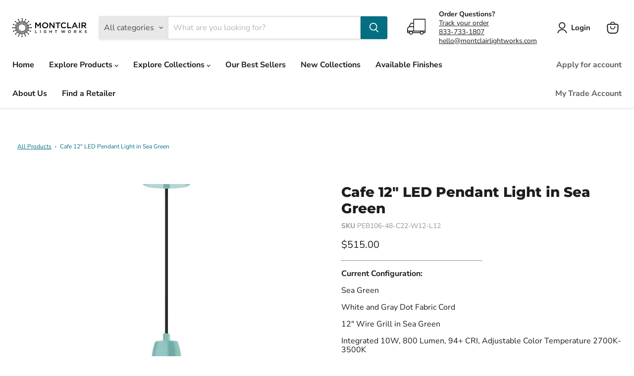

--- FILE ---
content_type: text/html; charset=utf-8
request_url: https://montclairlightworks.com/collections/all/products/montclair-light-works-cafe-12-led-pendant-light-in-sea-green-peb106-l12-48-c22-w12?view=recently-viewed
body_size: 1733
content:






















  












<li
  class="productgrid--item  imagestyle--natural      productitem--emphasis  product-recently-viewed-card    show-actions--mobile"
  data-product-item
  data-product-quickshop-url="/products/montclair-light-works-cafe-12-led-pendant-light-in-sea-green-peb106-l12-48-c22-w12"
  
    data-recently-viewed-card
  
>
  <div class="productitem" data-product-item-content>
    
    
    
    

    

    
      

      
    

    <div class="productitem__container">
      <div class="product-recently-viewed-card-time" data-product-handle="montclair-light-works-cafe-12-led-pendant-light-in-sea-green-peb106-l12-48-c22-w12">
      <button
        class="product-recently-viewed-card-remove"
        aria-label="close"
        data-remove-recently-viewed
      >
        


                                                                      <svg class="icon-remove "    aria-hidden="true"    focusable="false"    role="presentation"    xmlns="http://www.w3.org/2000/svg" width="10" height="10" viewBox="0 0 10 10" xmlns="http://www.w3.org/2000/svg">      <path fill="currentColor" d="M6.08785659,5 L9.77469752,1.31315906 L8.68684094,0.225302476 L5,3.91214341 L1.31315906,0.225302476 L0.225302476,1.31315906 L3.91214341,5 L0.225302476,8.68684094 L1.31315906,9.77469752 L5,6.08785659 L8.68684094,9.77469752 L9.77469752,8.68684094 L6.08785659,5 Z"></path>    </svg>                                              

      </button>
    </div>

      <div class="productitem__image-container">
        <a
          class="productitem--image-link"
          href="/products/montclair-light-works-cafe-12-led-pendant-light-in-sea-green-peb106-l12-48-c22-w12"
          aria-label="/products/montclair-light-works-cafe-12-led-pendant-light-in-sea-green-peb106-l12-48-c22-w12"
          tabindex="-1"
          data-product-page-link
        >
          <figure
            class="productitem--image"
            data-product-item-image
            
              style="--product-grid-item-image-aspect-ratio: 1.0;"
            
          >
            
              
              

  
    <noscript data-rimg-noscript>
      <img
        
          src="//montclairlightworks.com/cdn/shop/files/PEB106_48_530a0faa-6947-44b1-aae4-60a8c97be41c_512x512.jpg?v=1692938573"
        

        alt=""
        data-rimg="noscript"
        srcset="//montclairlightworks.com/cdn/shop/files/PEB106_48_530a0faa-6947-44b1-aae4-60a8c97be41c_512x512.jpg?v=1692938573 1x, //montclairlightworks.com/cdn/shop/files/PEB106_48_530a0faa-6947-44b1-aae4-60a8c97be41c_1024x1024.jpg?v=1692938573 2x, //montclairlightworks.com/cdn/shop/files/PEB106_48_530a0faa-6947-44b1-aae4-60a8c97be41c_1075x1075.jpg?v=1692938573 2.1x"
        class="productitem--image-primary"
        
        
      >
    </noscript>
  

  <img
    
      src="//montclairlightworks.com/cdn/shop/files/PEB106_48_530a0faa-6947-44b1-aae4-60a8c97be41c_512x512.jpg?v=1692938573"
    
    alt=""

    
      data-rimg="lazy"
      data-rimg-scale="1"
      data-rimg-template="//montclairlightworks.com/cdn/shop/files/PEB106_48_530a0faa-6947-44b1-aae4-60a8c97be41c_{size}.jpg?v=1692938573"
      data-rimg-max="1080x1080"
      data-rimg-crop="false"
      
      srcset="data:image/svg+xml;utf8,<svg%20xmlns='http://www.w3.org/2000/svg'%20width='512'%20height='512'></svg>"
    

    class="productitem--image-primary"
    
    
  >



  <div data-rimg-canvas></div>


            

            



























          </figure>
        </a>
      </div><div class="productitem--info">
        
          
        

        
          <span class="col_clct" clct='[{"collection_id":"516967661878","product_id":"8295220478262","product_handle":"montclair-light-works-cafe-12-led-pendant-light-in-sea-green-peb106-l12-48-c22-w12"},{"collection_id":"519625310518","product_id":"8295220478262","product_handle":"montclair-light-works-cafe-12-led-pendant-light-in-sea-green-peb106-l12-48-c22-w12"},{"collection_id":"460511117622","product_id":"8295220478262","product_handle":"montclair-light-works-cafe-12-led-pendant-light-in-sea-green-peb106-l12-48-c22-w12"},{"collection_id":"516914053430","product_id":"8295220478262","product_handle":"montclair-light-works-cafe-12-led-pendant-light-in-sea-green-peb106-l12-48-c22-w12"},{"collection_id":"519626031414","product_id":"8295220478262","product_handle":"montclair-light-works-cafe-12-led-pendant-light-in-sea-green-peb106-l12-48-c22-w12"},{"collection_id":"519625703734","product_id":"8295220478262","product_handle":"montclair-light-works-cafe-12-led-pendant-light-in-sea-green-peb106-l12-48-c22-w12"}]'></span>

        
        






























<div class="price productitem__price ">
  
    <div
      class="price__compare-at visible"
      data-price-compare-container
    >

      
        <span class="money price__original" data-price-original></span>
      
    </div>


    
      
      <div class="price__compare-at--hidden" data-compare-price-range-hidden>
        
          <span class="visually-hidden">Original price</span>
          <span class="money price__compare-at--min" data-price-compare-min>
            $515.00
          </span>
          -
          <span class="visually-hidden">Original price</span>
          <span class="money price__compare-at--max" data-price-compare-max>
            $515.00
          </span>
        
      </div>
      <div class="price__compare-at--hidden" data-compare-price-hidden>
        <span class="visually-hidden">Original price</span>
        <span class="money price__compare-at--single" data-price-compare>
          
        </span>
      </div>
    
  

  <div class="price__current price__current--emphasize " data-price-container>

    

    
      
      
      <span class="money" data-price>
        $515.00
      </span>
    
    
  </div>

  
    
    <div class="price__current--hidden" data-current-price-range-hidden>
      
        <span class="money price__current--min" data-price-min>$515.00</span>
        -
        <span class="money price__current--max" data-price-max>$515.00</span>
      
    </div>
    <div class="price__current--hidden" data-current-price-hidden>
      <span class="visually-hidden">Current price</span>
      <span class="money" data-price>
        $515.00
      </span>
    </div>
  

  
    
    
    
    

    <div
      class="
        productitem__unit-price
        hidden
      "
      data-unit-price
    >
      <span class="productitem__total-quantity" data-total-quantity></span> | <span class="productitem__unit-price--amount money" data-unit-price-amount></span> / <span class="productitem__unit-price--measure" data-unit-price-measure></span>
    </div>
  

  
</div>


        

        <h2 class="productitem--title">
          <a href="/products/montclair-light-works-cafe-12-led-pendant-light-in-sea-green-peb106-l12-48-c22-w12" data-product-page-link>
            Cafe 12" LED Pendant Light in Sea Green
          </a>
        </h2>

        
          
        

        

        
          

          
            
          
        

        
          <div class="productitem--description">
            <p>Cord hung pendants are a fun and useful addition to your décor, they will add color, and design flair to any application.  Choose from 10 finishes ...</p>

            
              <a
                href="/products/montclair-light-works-cafe-12-led-pendant-light-in-sea-green-peb106-l12-48-c22-w12"
                class="productitem--link"
                data-product-page-link
              >
                View full details
              </a>
            
          </div>
        
      </div>

      
    </div>
  </div>

  
    <script type="application/json" data-quick-buy-settings>
      {
        "cart_redirection": true,
        "money_format": "${{amount}}"
      }
    </script>
  
</li>


--- FILE ---
content_type: application/javascript; charset=utf-8
request_url: https://searchanise-ef84.kxcdn.com/preload_data.4Z5h4C5N6Q.js
body_size: 5924
content:
window.Searchanise.preloadedSuggestions=['pendant light','wall sconce','flush mount','ceiling light','j series','axis arcade','gooseneck wall','outdoor wall mounted','plug in','gooseneck light','flush mount ceiling light','bathroom lighting','axis pinnacle','warehouse pendant light','deep bowl','table lamp','nest pendant','moss green','glass pendant light','vaportite wall light','outdoor lighting','julia ceiling','fern green','axis pendant','sea green','bathroom wall','glass globe','3 light stem hung pendant','light blue','wall light','outdoor light','sea green sconce','warehouse gooseneck','xl choices','axis plateau','pendant light on cord','straight arm','schoolhouse pendant','axis flare','j-series jill','mauve pendant','12 inch pendant','jerome sconce','picture light','linear chandelier','flush mount ceiling','j series julia 3','julia 3-light','nest wall sconce','coastal blue pendant','school house','dome pendant','sign light','prima 12 pendants','all pendant lights','axis flush mount','radial 12 inch straight arm','sconce barn red','kitchen lights','color samples','axis beam','j series julia','arcade 2 light linear','jordan pendant','jill pendant','barn red','gooseneck warehouse 12 black','green forest','nest sconce','j series jasmine','pendant light on','nest table lamp','frosted glass','j series sconce','julia series','8 outdoor wall sconce','glass globe pinnacle','outdoor sconces','schoolhouse flush mount','bathroom light','bright yellow','5-light chandelier','8 wall sconce','swing arm','stack chase','axis arcade 12 led pendant','ceiling pendant light','wall mount','lights for post','wall sconces','jill flush mount','art light','outdoor pendant','green 3 light','atomic outdoor','exterior lights','deep bowl pendant','warehouse straight arm','3 light pendant','stack ray','gooseneck lights','16 led stem mount pendant','black wall','wall mount navy','pinnacle 2 light','outdoor wall light','arcade 18 pendant','radial yellow','radial gooseneck','outdoor lights','axis arcade flush mount','julia pendant','axis pinnacle 8 wall sconce','atomic gnv148','black light','8 cafe light arm','wall mount light','mauve wall 8 inch','2-light linear','june bug','picture frame light','pendant lights colors','pendant lights','cafe wall mount','uno sconce','pinnacle 3 light','3 light linear chandelier','j-series jordan','jasmine wall sconce','ray pendant','brushed brass','warehouse pendant','shallow dome','14 inch warehouse','stack glow','mount ceiling light','green 8 outdoor wall sconce 8','liberty pendant light','green wall lights','flush mount ceiling outdoor','xl shallow dome pendant','straight arm cafe light barn red','5 1/2 flush mount ceiling light in navy','adjustable wall sconce','forest green ceiling','flush mount green','yellow stem hung','linear pendant','integrated led','outdoor sconce','beam flush mount','bathroom sconce','green chase','navy sconce','barn light','homestead wall','j-series jill 6','j-series julia','cafe gooseneck','cafe wall','j series wall','pendant julia','sea green wall light','forest green gooseneck','rosie 10 led pendant in clay','post light','nest glob pendant','gooseneck cafe','wall lights','warehouse 8 wall','white arm','barn gooseneck black','pendant light green','2 light linear','black sconce','gold matte','jynx pendant','deep bowl 8','10 inch nest sconce','3-light linear','nest wall sconce in','nest wall','nest flush','julia 2-light','white pendant','jasmine 5-light chandelier','stack zing','deep dome','pinnacle lights','3 light vermillion','stem hung pendant','plateau 16 inch','bathroom lights','fabric cord','arcade flush metals','j-series julia 3-light linear chandelier','j series julia pendant stem','gooseneck outdoor','pendant light pebx451-22','finish samples','goose neck','green chandelier','warehouse wall','radial wall','light linear','jill 6 in','medium base a19 led filament bulb','axis wall sconce','cord hung pendant','uno wall','axis beam 12','deep bowl 16','bowl pendant','pendant light julia','bed sconce','warehouse curved arm wall light','deep bowl 10 light','xl choices 30 dome pendant','4 flush mount','matte straight arm wall light','dining light','pinnacle sconce','liberty gooseneck 14 wall','flush mount led','post top','ceiling lights','axis plateau pendant','stack zing 24 pendant','coastal lights','barn lighting','julia 8.5 flush mount','vaportite navy','cord colors','jerome pendant','2 light straight arm outdoor wall','cord sample','bulb wall sconce','sample set','flare chandelier','wall lighting for bathroom','warehouse 14 gooseneck','terracotta flush','series jill','one light sconce','ceiling light red','homestead pendant','slate gray','axis wall','gnp052 light','uno pendant','axis pinnacle 3-light stem hung pendant','warehouse light','j series jordan','julia flush','axis arcade 18 led pendant light','xl dome','j-series jerome','stack pendant','nest ceiling','vaportite 2-light','j-series jasmine','post lighting','nest 16 pendant','barn light mounted','cord hung','nest 3-light linear pendant','sconce forest green','flair pendant','garage gooseneck 24','mauve wall sconce 10','outdoor post light','kitchen flush mount','led gooseneck','outdoor garage lights','plateau 24 stem hung pendant light with glass globe in slate gray','gooseneck cafe 14','arcade 2 light','front door','blue barn lights','16 inch pendant fern','stack zing 24 pendant with globe','flush mount julia','wall sconce colors','arcade pendant','deep bowl 3 light','flush mount terracotta','barn lights','bronze wall','terracotta wall sconce','lamp shades','black chandelier','samples include','cafe curved arm outdoor wall light','pendant light fern green','axis vessel','axis pinnacle 3 light','jynx 3-light','arcade stem','bedroom sconce','atomic 20 inch','green flush','terra cotta','xl choices shallow dome pendant','axis arcade pendant','8 uno wall sconce','cafe straight arm','julia linear','stack cone','wall swing arm','axis arcade 18 led pendant','12 axis pinnacle','atomic gooseneck wall light in','flush mount 2 light','8 axis pinnacle','flush mount 14 inch','pendant light cafe','12 wall sconce','axis arcade 12 flush mount','axis pinnacle pendant','6 opal glass globe','j-series julia 2-light','nest 10 pendant','picture lights','arcade flush mount','warehouse 16 gooseneck','axis pendant light','jordan wall','light linear chandelier','black pendant light','light chandelier','ceiling mount','warehouse gooseneck wall light','deep bowl 16 flush','wall sconce yellow','arcade 3-light linear','ray 12 pendant','warehouse 16 arm','bathroom lights light','plug in wall light','glow 16 flush mount in cream','deep bowl forest green','forest green wall light straight','forest green cafe wall light','outdoor blue lights','warehouse shade flush mount','curved arm wall light','stack chase pendant','warehouse barn light','mauve wall glass globe','mauve wall','cafe 12 curved arm wall','nest 10 led pendant light','jasmine wall','outdoor wall warehouse 8','bathroom wall sconce','mini pendant','pendant light ivory glass','axis pinnacle 2 light','flush mount ceiling light school','pinnacle 8 wall sconce in barn red','white glass','arcade linear','porch light','nest chandeliers','ray flush mount','flare 3-light linear pendant','axis arcade stem','12 inch flush mount','style lights for post','exterior lighting','radial 3 light yellow','blue gold','lights for','black 2 light','red wall light','colorful sconce','yellow sconce','12 inch pendant light blue','outdoor hanging pendant','ivory wall','flush mount with glass','blue dome flush mount','axis 6 flush mount','axis pinnacle wall sconce','ul flush mount','radial pendant 12','warehouse outdoor wall light','wall sconce in','jordan wall sconce','nest 16 pendant light in barn red','jill pendants','20 inch pendant','stack pendant navy','wall sconce light','angle 10 gooseneck','green forest julia','exterior schoolhouse pendant','axis pinnacle stem hung pendant architectural bronze','matte bronze','jynx 2-light','radial pendant','atomic pendant','8 wall sconce scb114','deep bowl wall','3 light linear','choices shallow dome','axis arcade 18','warehouse 18 pendant light in','24 inch pendant','angle gooseneck','stack cone pendant','pendant schoolhouse','light bulb','vintage pendant','nest lamp','j series flush','outdoor gooseneck','light hung pendant','warehouse 8 in wall light','vaportite 3-light','j series julia flush mount','julia wall','swing arm wall','stack zing stem','light pendant','j series julia chandelier','nest 2 light','plug-in picture','16 deep bowl','axis arcade pendant light','flush mount light','j julia','corded light','stack glow 16 stem hung pendant light','cafe 14 pendant light','deep bowl flush','clear glass','schoolhouse light','nest light','wall sconce jynx','to ceiling','outdoor wall mount','j series jordan wall','pendant light schoolhouse','deep bowl cord pendant','warehouse 20 gooseneck wall light in black','pendant cord','axis arcade cord hung pendant','schoolhouse 12 flush mount in sea green','indoor lights','wall mounted','clay pendant light','plateau stem','glow flush mount','cafe 14 gooseneck wall light','wall sconce gooseneck','pinnacle 2 light pendant','nest 2-light linear pendant','pinnacle fern green','deep bowl 16 flush mount in white','homestead 12 pendant in white','xl choices shallow dome','flush navy light','3 linear glass pendant light','warehouse pendant 16','mauve ceiling lights','vaportite 2-light straight arm wall light navy','over kitchen sink light','wire guard 12','julia wall sconce','pendant light 24 in','emblem 12 wall','deep bowl 16 flush mount','3-light pendant','outdoor pendant large','forest green wall sconce','pendant industrial','axis arcade stem hung linear multi-light pendant','cafe 16 pendant','switched at','ray 18 inch','jasmine 7 wall sconce','industrial wall mount','pendant light warehouse sea','martin wall sconce','homestead 12 outdoor wall light','flush mount 8','gold matte sign light','arcade wall','matte black','xl choices 30 shallow dome pendant','wall sconce nest','outdoor pendant light','j series julia 8','cafe 8 wall sconce','green pendant light','pendant lighting','can wall mount','cream and','20 gooseneck wall light','julia 2 light','the warehouse pendant light','outdoor with','flush mount beam','green glass pendant','julia stem','liberty gooseneck','white glass pendant','zing flush mount','vaportite sea','post ights','2 light wall','red sconce','jynx sconce','pinnacle flush mount','pendant light black','axis green','nest 10 flush mount','barn red color','lights colors','picture light w switch','40w bulb','wet rated','julia sconce','wall lights jerome','arcade 2 light pendant barn red','style lights for','warehouse sconce','the jerome wall sconce','fabric cord sample set','warehouse 18 pendant','black glass','schoolhouse flush mount green','vapor fixture','radial flush mount','outdoor ceiling','glow series','ceiling pendant','zing globe','julia light linear','j-series julia linear','6"opal glass globe','j-series julia cord hung linear multi','glass pendant','porch lighting to','arcade 8 led flush mount','10 deep bowl curved arm','deep bowl straight arm 16','8 arcade led pendant','arcade 12 pendant terracotta led','arcade 12 pendant terracotta','wall light terracotta','arcade 12 pendant','bright yellow 12','j series black','the nest pendant 10','beam 3.5 flush mount','uno 10 wall sconce','vaportite wall light in navy','jill sconce terracotta','emblem yellow','beam 3.5 flush mount in','nest black','light cover','black stem cafe','jill swing arm','pinnacle fern','galvanized pendant stem hung light','kitchen pendant lighting','blue dome lights ceiling mount','finish options','arcade stem hung','pendant led','green glass flush','black cord','emblem collection','multi-light pendants','flush mount lights','warehouse 8 wall led','brass light','medium base socket bulb','8 nest sconce','finish samples include','warehouse gnn182-41-w12','gooseneck outdoor wall','pendant green mini','pendant light green mini','glow pendant','ceiling hung','sloped ceiling','cafe flush','cafe sconce','terracotta globe','farmhouse sconces','uno 1 light pendant','axis pinnacle 1 light stem hung pendant','axis nest','axis beam 12 pendant light','axis beam pendant','white light','atomic gooseneck','prima pendant','axis arcade 2-light stem hung pendant','pinnacle light','axis flare pendant','cafe collection','nest multi pendant','brushed brass sconce','double sconce','light wall','flush ceiling light','stem hung','stack 24 shallow cone pendant light','medium base','slate gray to','j-series jynx','j series table','jordan in','led bulb','light angle','multi pendant','axis 2-light','axis flare portable swing arm wall light','schoolhouse wall','uno 10 pendant','pendant light white','stack glow 24','nest 6 inch','xl pendant','black pendant','deep bowl 12','cafe 12 inch','pendant swag hook','julia 3 light chandelier','axis flush','12 stack stem hung pendant','table and','warehouse flush mount','stack spark','gooseneck outdoor light','black dome','axis pinnacle 8 sconce','schoolhouse flush','outdoor wall','prima 16 stem mount pendant light','3-light linear chandelier','pendant light nest','arm wall light','3-light stem','stack pendant light','nest linear','jordan 5-light chandelier','radial stem in','school house light','cone pendant','vapor light 3 light','pendant light in','in wall sconce','2 light stem','wall sconce schoolhouse','2 light black','arm wall','stack spark pendant','2-light straight','pinnacle axis','swag hook','axis arcade 12','nest stem','10 inch nest pendant','jordan pendant stem navy','j-series 6 wall sconce','pinnacle 3-light linear pendant','liberty straight arm','axis arcade stem hung','arcade 18 pendant in terracotta','axis arcade cord hung','uno pendant in sea green','no cord pendant','schoolhouse 12 flush mount','plug in picture light','the ray','plug in picture','bathroom wall mount','gooseneck mounted','nest 3-light linear led chandelier','liberty pendant stem light','wall interior light','outdoor jasmine','vessel pendant','in swing arm','light linear pendant','pebx447 pebx447','g p','designer 16 direct','modern chandeliers','is forest','red barn','barn pendant','warehouse 12 straight arm wall light','hours of','nest linear pendant','warehouse 16 arm wall light','single pendant light','warehouse 20 led pendant in white','jynx black','led goose neck','outdoor straight arm wall sconce','radial 12 inch straight arm wall light and white','atomic gooseneck wall light','frosted glass jar','jasmine j','straight arm cap outdoor wall sconce','radial 3-light','pinnacle stem','up light','10 straight arm wall light in black','lighting bulb','warehouse wall sconce','8 pendant green','architectural bronze','farmhouse lights','kitchen island pendant light','ceiling with','nest 16 cord hung','atomic flush','2-light pendant with globe','cafe 12 straight arm wall light','j series jill 6 wall sconce','ray 18 flush mount','arcade sconce','nest globe','copper light','wall sconce nest 10','outdoor flush mount wall','warehouse curve arm','nest 2-light linear','series julia 2-light linear','nest 2-light pendant','nest 2-light','out door lights','20 warehouse shade gooseneck arm','industrial outdoor light','portable lights','14 gooseneck wall light gnc104','warehouse 8 wall light','homestead 12 pendant','flare 2-light linear pendant in clay','homestead 12 wall sconce in sea','wall box','gooseneck wall in','glass shade blue','2-light stem hung pendant light','warehouse pendant mount','nest cord hung pendant','axis pinnacle stem hung','am dome','series julia','straight arm dome','xl shallow dome','xl shallow dome pendant matte black with white interior','nest pendant yellow','in led','3 led light','wall in wall sconce','flush ceiling mount','deep bowl 10 curved arm','ul wet','wire guard','8 straight arm light','12 black pendant light','12 wall gooseneck','café 14 pendant','arcade 2-light linear chandelier','gambler 12 pendant in','flare swing arm wall light','from the','finish sample','wall sconce 6','3-light stem hung pendant light','axis arcade linear pendant','sconce forest green warehouse','led multi light','forest green gooseneck 16','forest green wall light straight arm 14','forest green wall light straight arm 16','forest green wall light warehouse straight','forest green wall sconce neck','green gooseneck','opal glass','arcade cord hung','one light wall mount','porch lights','flush mount nest','outdoor pendants','outdoor modern','outdoor led','3 light pendant green nest','green linear chandelier','flare 3-light linear pendant in black','24 black led gooseneck','in led gooseneck','outdoor blue sconce','ray 18 inch flush mount','nest 3 light','bronze matte','ceiling light green','light works','bathroom ceiling light','16 inch arm gooseneck','xl choices shallow dome 30 led pendant in matte black with white interior','black wall sconce','black shallow 30','24 axis plateau','dining table lighting','kitchen island pendants','up lights','straight arm styles are','glass shade','door lighting','art lighti','6 white glass','navy blue pendants','blue pendants','warehouse sea green','outdoor curved arm wall','jill 6 pendant green','barn light red','flush mount 5','flush mount 4','flush mount 6','j-series jill 6 sck417','cafe 16 inch gooseneck','barn light sconce','flush mount colors','kitchen island lighting','axis vessel stem hung','brass black','uno 6 wall sconce in black','wall sconce in black','j series jasmine 7','axis arcade 8 led wall sconce','32 picture light','warehouse shade 12','warehouse shade','outdoor wall lights','schoolhouse flush mounts','axis arcade 12 pendant','jill 6 pendant','cafe 14 pendant in light blue','made in','deep bowl wall mount','straight arm wall light','axis arcade wall sconce','wall light on off','wall light switch','shallow dome 36','flare 6 pendant','matte white dome','warehouse 12 wall straight arm','warehouse 12 wall','arcade 12 stem','fern green chandelier','paint lighting','to lighting','barn red ceiling','homestead 12 wall light','axis arcade stem hung pendant','jordan led pendant light','ivory fabric cord','outdoor lighting radial 16 inch','outdoor lighting radial 12 inch','satin silver wall light dimmable','pinnacle 18 pendant in black','ray pendant 8 pendant','36 led pendant','way outdoor light','mount outdoor light','flush mount outdoor light','black 3 light light','beam table lamp','outdoor wall warehouse','outdoor style lights','homestead 12 gooseneck wall light in forest green','ceiling mounts','post top mount','jordan 5 light','julia 3 light','area outdoor','liberty gooseneck 14','atomic 18 pendant in black','pinnacle 2-light','liberty flush mount','m s g 4 3 2','gooseneck wall light','green wall sconce','nest 10 wall sconce','10 wall sconce','kitchen island lights','stack chase 18','moss cool tweed','cool tweed','pendant light glass','orbit series','warehouse 12 flush mount light','arcade flush mount navy','black gold pendant light','multi bulb','axis beam 12 arch bronze','socket pendant','nest globe pendant fern green','warehouse 10 gooseneck','garage and','ray ceiling','flush and','pendant stem mount','martin adjustable wall sconce','mauve flush mount','fabric cord colors','moss green jasmine','cafe 8 wall','wall sconce dome light','sconce g06','flare 5 light','just in','polished copper','orbit 15 pendant in silk gray a brass','radial yellow flush','6 indoor light','j-series 7 inch wall sconce','black pendant glass','glow 16 in fern green','pendant in','coastal cottage','pendant brass','glow pendant with globe','glow ceiling mount','arcade ceiling light','flush mount forest green','ceiling pendant clear','stack zing pendant with globe','homestead yellow pendant','axis pinnacle stem hung linear multi-light pendant','2-light axis linear pendant','porch lighting','axis arcade pendant light 18 peb433-54-c21','nautical outdoor','radial straight','jynx 3-light linear pendant','deep bowl curved arm','direct wire 16 black','nest 24 pendant','jasmine 7 terracotta','jordan sconce','arcade light linear','8 arcade led pendant terracotta','16 direct wire','8 terracotta flush mount','wall light fern','pinnacle wall','8 pendant terracotta','8 axis arcade','radial sconce','arcade flush','ceiling uno collection','cord hung julia','flush mount julia white','julia stem hung','ivory sconce','arcade 18 pendant black','warehouse pendant in cord','warehouse outdoor','jill sconce','deep bowl 3 light red','j series pendant','pinnacle white sconce','wall sconce fern green','deep bowl cord','axis wall sconce red','light wall sconce','plateau white cord','zing barn red','pinnacle pendant','glass ceiling mounts','our ceiling mount','our smallest','mount ceiling','blue dome lights','pinnacle 3 light yellow','axis pinnacle 18 pendant','outdoor flush mount','swing navy','axis pinnacle flush mount led terracotta','axis pinnacle flush mount led navy','nest 16 white cord','nest 16 white','flush mount yellow','green glass','j series julia cord hung pendant','j series julia hung cord pendant','j series julia hung pendant','j series julia hung','stem hung pendants','cord hung pendants','wall light julia','picture frame lights','uno ceiling light','warehouse 8 wall led gray','bar light','glass pendants','cord samples include','12 radial mount','axis arcade 8 wall sconce','lamp mauve','classic shepherd hook','classic shepherd hook arm','shepherd hook arm','gallery lights','cafe 18 wall mount in slate gray','fern sconce','decorative mount','deep bowl 16 gooseneck wall light','arm chandelier','12 cafe curved arm outdoor wall light','warehouse pendant light 20 in','pendant light in green','a deep bowl','wall sconce gray','flush mount with','radial curved','pendant mini green color','pendant light mini green','pendant mini','jill chandelier','light pendant light blue','yellow pendant','multi-light pendant','pinnacle white','jasmine swing arm','slope ceiling mount','series jasmine','cafe 12 pendant light','navy blue pendant light','navy blue pendant','barn gooseneck','ceiling with light','dining table','arcade 3-light stem','flush ceiling','vintage bathroom','navy blue','atomic 20 inch wall','green globe','base sockets','flair 5 light','ware house','axis pinnacle stem hung pendant','water glass light','flush white','flush mount in','16 warehouse cord','pendant with','mount schoolhouse','vaportite arm','cafe 4-light','axis sconce','cafe pendant','axis beam 6','3 light axis','sconce axis','jill light','j-series wall sconce','swing a','swag pendant','double wall sconce','stack cord','arcade in','deep bowl 10 led straight arm wall light','and light','warehouse flush','arm light','nest a wall sconce','axis 3 light','deep bowl_pendant','axis pinnacle flush mount','chandelier linear','deep bowl wall sconce','warehouse 16 pendant light in slate gray','beam table','pendant with uno','warehouse wall light','deep bowl_wall','warehouse 14 stem mount','axis pinnacle 8','wall sconce double','10 inch light','light flush mount','warehouse straight','axis 12 flush mount','j-series pendant','light with','choices deep dome','30 inch pendant','series j 7','dome light','black with','deep bowl pendant light in light','18 mount light','led chandelier','hung pendant','uno 10 sconce','medium base a19 led filamen','wall mount in','medium base a19 led bulb','axis pinnacle linear','flush mount j series','7 inch light','beam axis 6','nest collection','gallery 8 direct wire led picture light','axis pinnacle 8 flush mount','16 mount light','linear light','warehouse 14 pendant light','axis arcade 2-light linear chandelier','axis light pendant','curved arm wall','rod hung pendant','deep dome 36','atomic 20 gooseneck wall light','pendant light warehouse','medium base g25','warehouse pendan','j-series sconce','arcade mount','hung multi pendant','c h b 4 1 9 4 1','12 inch flush','xl choices white','sconce uno','black and','brass sconce','sconce warehouse','flush mount schoolhouse','cafe light','gooseneck outdoor lighting','julia light','uno 8 wall sconce','pendant swag','warehouse mount','led light in','j-series swing','nest 24 pen','black dome light','axis beam 6 flush mount in cream','14 wall sconce','pendant on','wall with','2 wall sconce','l choices','stack shallow cone','axis 3-light pendant','24 inch stem','prima 16 stem pendant light','cord hung pendant light','jill wall sconce','julia j series 3','2 light stem hung','pinnacle 3-light','led picture','wall straight arm','stack outdoor','j-series light','swing light','axis light','nest pendant light','straight arm warehouse','3 light stem hung pendant axis','shallow cone','gallery 16 plug','2-light axis linear','ceiling fam','3 light chandelier','cafe 14 flush','medium base socket','bowl in','pendant accessories','light white','flush light','cafe gooseneck wall light','scc181-44-w10 10','axis do','uno scm405 wall sconce','axis arcade 8','nest 3 light stem','j-series table lamp','multi light stem hung pendant','18 outdoor atomic','flush mount ceiling light light','axis be'];

--- FILE ---
content_type: text/javascript; charset=utf-8
request_url: https://montclairlightworks.com/products/montclair-light-works-cafe-12-led-pendant-light-in-sea-green-peb106-l12-48-c22-w12.js
body_size: 869
content:
{"id":8295220478262,"title":"Cafe 12\" LED Pendant Light in Sea Green","handle":"montclair-light-works-cafe-12-led-pendant-light-in-sea-green-peb106-l12-48-c22-w12","description":"\u003cp\u003eCord hung pendants are a fun and useful addition to your décor, they will add color, and design flair to any application.  Choose from 10 finishes and 10 cord patterns, accessorize with a wire grill, or glass and guard to create your own custom pendant.  Great for interior use over a table, island, or workbench.  Our Cafe shades will help transform your outdoor living area into a warm and intimate gathering space.\u003c\/p\u003e","published_at":"2023-04-14T14:24:55-07:00","created_at":"2023-04-14T14:24:55-07:00","vendor":"Montclair Light Works","type":"Pendant","tags":["Broad_Ceiling_Light","Cord2","Family_Cafe","Size_12 inch","Type_Pendant"],"price":51500,"price_min":51500,"price_max":51500,"available":true,"price_varies":false,"compare_at_price":null,"compare_at_price_min":0,"compare_at_price_max":0,"compare_at_price_varies":false,"variants":[{"id":45073122591030,"title":"Default Title","option1":"Default Title","option2":null,"option3":null,"sku":"PEB106-48-C22-W12-L12","requires_shipping":true,"taxable":true,"featured_image":null,"available":true,"name":"Cafe 12\" LED Pendant Light in Sea Green","public_title":null,"options":["Default Title"],"price":51500,"weight":1588,"compare_at_price":null,"inventory_management":"shopify","barcode":null,"requires_selling_plan":false,"selling_plan_allocations":[]}],"images":["\/\/cdn.shopify.com\/s\/files\/1\/0734\/3774\/1366\/files\/PEB106_48_530a0faa-6947-44b1-aae4-60a8c97be41c.jpg?v=1692938573","\/\/cdn.shopify.com\/s\/files\/1\/0734\/3774\/1366\/files\/C22_White_Gray_Dot_f352bd29-6d85-4cdc-931d-e1f9eb9b4ae3.jpg?v=1692938574","\/\/cdn.shopify.com\/s\/files\/1\/0734\/3774\/1366\/files\/W08_48_d8404628-79ed-4c2d-8951-5f2540a2031d.jpg?v=1692938574","\/\/cdn.shopify.com\/s\/files\/1\/0734\/3774\/1366\/files\/PEB106_1222b2cd-8510-4b26-8042-516fb1f77c35.jpg?v=1745959609"],"featured_image":"\/\/cdn.shopify.com\/s\/files\/1\/0734\/3774\/1366\/files\/PEB106_48_530a0faa-6947-44b1-aae4-60a8c97be41c.jpg?v=1692938573","options":[{"name":"Title","position":1,"values":["Default Title"]}],"url":"\/products\/montclair-light-works-cafe-12-led-pendant-light-in-sea-green-peb106-l12-48-c22-w12","media":[{"alt":null,"id":35391804277046,"position":1,"preview_image":{"aspect_ratio":1.0,"height":1080,"width":1080,"src":"https:\/\/cdn.shopify.com\/s\/files\/1\/0734\/3774\/1366\/files\/PEB106_48_530a0faa-6947-44b1-aae4-60a8c97be41c.jpg?v=1692938573"},"aspect_ratio":1.0,"height":1080,"media_type":"image","src":"https:\/\/cdn.shopify.com\/s\/files\/1\/0734\/3774\/1366\/files\/PEB106_48_530a0faa-6947-44b1-aae4-60a8c97be41c.jpg?v=1692938573","width":1080},{"alt":null,"id":35391804309814,"position":2,"preview_image":{"aspect_ratio":0.998,"height":481,"width":480,"src":"https:\/\/cdn.shopify.com\/s\/files\/1\/0734\/3774\/1366\/files\/C22_White_Gray_Dot_f352bd29-6d85-4cdc-931d-e1f9eb9b4ae3.jpg?v=1692938574"},"aspect_ratio":0.998,"height":481,"media_type":"image","src":"https:\/\/cdn.shopify.com\/s\/files\/1\/0734\/3774\/1366\/files\/C22_White_Gray_Dot_f352bd29-6d85-4cdc-931d-e1f9eb9b4ae3.jpg?v=1692938574","width":480},{"alt":null,"id":35391804342582,"position":3,"preview_image":{"aspect_ratio":1.0,"height":1200,"width":1200,"src":"https:\/\/cdn.shopify.com\/s\/files\/1\/0734\/3774\/1366\/files\/W08_48_d8404628-79ed-4c2d-8951-5f2540a2031d.jpg?v=1692938574"},"aspect_ratio":1.0,"height":1200,"media_type":"image","src":"https:\/\/cdn.shopify.com\/s\/files\/1\/0734\/3774\/1366\/files\/W08_48_d8404628-79ed-4c2d-8951-5f2540a2031d.jpg?v=1692938574","width":1200},{"alt":"Cafe 12\" LED Pendant Light in Sea Green Line Drawing","id":45517295452470,"position":4,"preview_image":{"aspect_ratio":1.0,"height":3750,"width":3750,"src":"https:\/\/cdn.shopify.com\/s\/files\/1\/0734\/3774\/1366\/files\/PEB106_1222b2cd-8510-4b26-8042-516fb1f77c35.jpg?v=1745959609"},"aspect_ratio":1.0,"height":3750,"media_type":"image","src":"https:\/\/cdn.shopify.com\/s\/files\/1\/0734\/3774\/1366\/files\/PEB106_1222b2cd-8510-4b26-8042-516fb1f77c35.jpg?v=1745959609","width":3750}],"requires_selling_plan":false,"selling_plan_groups":[]}

--- FILE ---
content_type: application/javascript; charset=utf-8
request_url: https://searchanise-ef84.kxcdn.com/templates.4Z5h4C5N6Q.js
body_size: 3819
content:
Searchanise=window.Searchanise||{};Searchanise.templates={Platform:'shopify',StoreName:'Montclair Light Works',AutocompleteLayout:'multicolumn_new',AutocompleteStyle:'ITEMS_MULTICOLUMN_LIGHT_NEW',AutocompleteDescriptionStrings:0,AutocompleteSuggestionCount:12,AutocompleteItemCount:9,AutocompleteSuggestOnSearchBoxEmpty:'Y',AutocompleteShowRecent:'Y',AutocompleteShowMoreLink:'Y',AutocompleteIsMulticolumn:'Y',AutocompleteShowEmptyFieldHTML:'Y',AutocompleteEmptyFieldHTML:'<b>Start typing to search products by name or sku. <br><br></b><div class="search-flydown" data-live-search-flydown="" style="--open-height: 250px; --flydown-max-height: 972px;" data-animation-state="open">      <div class="search-flydown--placeholder" data-live-search-placeholder="">        <div class="search-flydown--product-items">                      <a class="search-flydown--product search-flydown--product" href="#">                              <div class="search-flydown--product-image">                  <svg class="placeholder--image placeholder--content-image" xmlns="http://www.w3.org/2000/svg" viewBox="0 0 525.5 525.5"><path d="M324.5 212.7H203c-1.6 0-2.8 1.3-2.8 2.8V308c0 1.6 1.3 2.8 2.8 2.8h121.6c1.6 0 2.8-1.3 2.8-2.8v-92.5c0-1.6-1.3-2.8-2.9-2.8zm1.1 95.3c0 .6-.5 1.1-1.1 1.1H203c-.6 0-1.1-.5-1.1-1.1v-92.5c0-.6.5-1.1 1.1-1.1h121.6c.6 0 1.1.5 1.1 1.1V308z"></path><path d="M210.4 299.5H240v.1s.1 0 .2-.1h75.2v-76.2h-105v76.2zm1.8-7.2l20-20c1.6-1.6 3.8-2.5 6.1-2.5s4.5.9 6.1 2.5l1.5 1.5 16.8 16.8c-12.9 3.3-20.7 6.3-22.8 7.2h-27.7v-5.5zm101.5-10.1c-20.1 1.7-36.7 4.8-49.1 7.9l-16.9-16.9 26.3-26.3c1.6-1.6 3.8-2.5 6.1-2.5s4.5.9 6.1 2.5l27.5 27.5v7.8zm-68.9 15.5c9.7-3.5 33.9-10.9 68.9-13.8v13.8h-68.9zm68.9-72.7v46.8l-26.2-26.2c-1.9-1.9-4.5-3-7.3-3s-5.4 1.1-7.3 3l-26.3 26.3-.9-.9c-1.9-1.9-4.5-3-7.3-3s-5.4 1.1-7.3 3l-18.8 18.8V225h101.4z"></path><path d="M232.8 254c4.6 0 8.3-3.7 8.3-8.3s-3.7-8.3-8.3-8.3-8.3 3.7-8.3 8.3 3.7 8.3 8.3 8.3zm0-14.9c3.6 0 6.6 2.9 6.6 6.6s-2.9 6.6-6.6 6.6-6.6-2.9-6.6-6.6 3-6.6 6.6-6.6z"></path></svg>                </div>                            <div class="search-flydown--product-text">                <span class="search-flydown--product-title placeholder--content-text"></span>                <span class="search-flydown--product-price placeholder--content-text"></span>              </div>            </a>                      <a class="search-flydown--product search-flydown--product" href="#">                              <div class="search-flydown--product-image">                  <svg class="placeholder--image placeholder--content-image" xmlns="http://www.w3.org/2000/svg" viewBox="0 0 525.5 525.5"><path d="M324.5 212.7H203c-1.6 0-2.8 1.3-2.8 2.8V308c0 1.6 1.3 2.8 2.8 2.8h121.6c1.6 0 2.8-1.3 2.8-2.8v-92.5c0-1.6-1.3-2.8-2.9-2.8zm1.1 95.3c0 .6-.5 1.1-1.1 1.1H203c-.6 0-1.1-.5-1.1-1.1v-92.5c0-.6.5-1.1 1.1-1.1h121.6c.6 0 1.1.5 1.1 1.1V308z"></path><path d="M210.4 299.5H240v.1s.1 0 .2-.1h75.2v-76.2h-105v76.2zm1.8-7.2l20-20c1.6-1.6 3.8-2.5 6.1-2.5s4.5.9 6.1 2.5l1.5 1.5 16.8 16.8c-12.9 3.3-20.7 6.3-22.8 7.2h-27.7v-5.5zm101.5-10.1c-20.1 1.7-36.7 4.8-49.1 7.9l-16.9-16.9 26.3-26.3c1.6-1.6 3.8-2.5 6.1-2.5s4.5.9 6.1 2.5l27.5 27.5v7.8zm-68.9 15.5c9.7-3.5 33.9-10.9 68.9-13.8v13.8h-68.9zm68.9-72.7v46.8l-26.2-26.2c-1.9-1.9-4.5-3-7.3-3s-5.4 1.1-7.3 3l-26.3 26.3-.9-.9c-1.9-1.9-4.5-3-7.3-3s-5.4 1.1-7.3 3l-18.8 18.8V225h101.4z"></path><path d="M232.8 254c4.6 0 8.3-3.7 8.3-8.3s-3.7-8.3-8.3-8.3-8.3 3.7-8.3 8.3 3.7 8.3 8.3 8.3zm0-14.9c3.6 0 6.6 2.9 6.6 6.6s-2.9 6.6-6.6 6.6-6.6-2.9-6.6-6.6 3-6.6 6.6-6.6z"></path></svg>                </div>                            <div class="search-flydown--product-text">                <span class="search-flydown--product-title placeholder--content-text"></span>                <span class="search-flydown--product-price placeholder--content-text"></span>              </div>            </a>                      <a class="search-flydown--product search-flydown--product" href="#">                              <div class="search-flydown--product-image">                  <svg class="placeholder--image placeholder--content-image" xmlns="http://www.w3.org/2000/svg" viewBox="0 0 525.5 525.5"><path d="M324.5 212.7H203c-1.6 0-2.8 1.3-2.8 2.8V308c0 1.6 1.3 2.8 2.8 2.8h121.6c1.6 0 2.8-1.3 2.8-2.8v-92.5c0-1.6-1.3-2.8-2.9-2.8zm1.1 95.3c0 .6-.5 1.1-1.1 1.1H203c-.6 0-1.1-.5-1.1-1.1v-92.5c0-.6.5-1.1 1.1-1.1h121.6c.6 0 1.1.5 1.1 1.1V308z"></path><path d="M210.4 299.5H240v.1s.1 0 .2-.1h75.2v-76.2h-105v76.2zm1.8-7.2l20-20c1.6-1.6 3.8-2.5 6.1-2.5s4.5.9 6.1 2.5l1.5 1.5 16.8 16.8c-12.9 3.3-20.7 6.3-22.8 7.2h-27.7v-5.5zm101.5-10.1c-20.1 1.7-36.7 4.8-49.1 7.9l-16.9-16.9 26.3-26.3c1.6-1.6 3.8-2.5 6.1-2.5s4.5.9 6.1 2.5l27.5 27.5v7.8zm-68.9 15.5c9.7-3.5 33.9-10.9 68.9-13.8v13.8h-68.9zm68.9-72.7v46.8l-26.2-26.2c-1.9-1.9-4.5-3-7.3-3s-5.4 1.1-7.3 3l-26.3 26.3-.9-.9c-1.9-1.9-4.5-3-7.3-3s-5.4 1.1-7.3 3l-18.8 18.8V225h101.4z"></path><path d="M232.8 254c4.6 0 8.3-3.7 8.3-8.3s-3.7-8.3-8.3-8.3-8.3 3.7-8.3 8.3 3.7 8.3 8.3 8.3zm0-14.9c3.6 0 6.6 2.9 6.6 6.6s-2.9 6.6-6.6 6.6-6.6-2.9-6.6-6.6 3-6.6 6.6-6.6z"></path></svg>                </div>                            <div class="search-flydown--product-text">                <span class="search-flydown--product-title placeholder--content-text"></span>                <span class="search-flydown--product-price placeholder--content-text"></span>              </div>            </a>                  </div>      </div>      <div class="search-flydown--results" data-live-search-results="" data-animation-state="hidden"></div>              <div class="search-flydown--quicklinks visible" data-live-search-quick-links="" data-animation-state="visible">          <span class="search-flydown--quicklinks-title">Resources</span>          <ul class="search-flydown--quicklinks-list">                          <li class="search-flydown--quicklinks-item">                <a class="search-flydown--quicklinks-link" href="/pages/contact"><color=shopify-editor-setting-color_links>                  My Account                </a>              </li>                          <li class="search-flydown--quicklinks-item">                <a class="search-flydown--quicklinks-link" href="/pages/contact">                  Contact Us                </a>              </li>                          <li class="search-flydown--quicklinks-item">                <a class="search-flydown--quicklinks-link" href="/pages/montclairlightworks-frequently-asked-questions">                  FAQ                </a>              </li>                          <li class="search-flydown--quicklinks-item">                <a class="search-flydown--quicklinks-link" href="/pages/montclair-lightworks-shipping-and-returns">                  Shipping & Returns                </a>              </li>                          <li class="search-flydown--quicklinks-item">                <a class="search-flydown--quicklinks-link" href="/pages/montclairlightworks-warranty-and-care-policy">                  Warranty & Care                </a>              </li>                          <li class="search-flydown--quicklinks-item">                <a class="search-flydown--quicklinks-link" href="/pages/montclair-lightworks-product-catalog-dowload">                  Product Catalog                </a>              </li>                      </ul>        </div>          </div>',AutocompleteTemplate:'<div class="snize-ac-results-content"><div class="snize-results-html" style="cursor:auto;" id="snize-ac-results-html-container"></div><div class="snize-ac-results-columns"><div class="snize-ac-results-column"><ul class="snize-ac-results-list" id="snize-ac-items-container-1"></ul><ul class="snize-ac-results-list" id="snize-ac-items-container-2"></ul><ul class="snize-ac-results-list" id="snize-ac-items-container-3"></ul><ul class="snize-ac-results-list snize-view-all-container"></ul></div><div class="snize-ac-results-column"><ul class="snize-ac-results-multicolumn-list" id="snize-ac-items-container-4"></ul></div></div></div>',AutocompleteMobileTemplate:'<div class="snize-ac-results-content"><div class="snize-mobile-top-panel"><div class="snize-close-button"><button type="button" class="snize-close-button-arrow"></button></div><form action="#" style="margin: 0px"><div class="snize-search"><input id="snize-mobile-search-input" autocomplete="off" class="snize-input-style snize-mobile-input-style"></div><div class="snize-clear-button-container"><button type="button" class="snize-clear-button" style="visibility: hidden"></button></div></form></div><ul class="snize-ac-results-list" id="snize-ac-items-container-1"></ul><ul class="snize-ac-results-list" id="snize-ac-items-container-2"></ul><ul class="snize-ac-results-list" id="snize-ac-items-container-3"></ul><ul id="snize-ac-items-container-4"></ul><div class="snize-results-html" style="cursor:auto;" id="snize-ac-results-html-container"></div><div class="snize-close-area" id="snize-ac-close-area"></div></div>',AutocompleteItem:'<li class="snize-product ${product_classes}" data-original-product-id="${original_product_id}" id="snize-ac-product-${product_id}"><a aria-label="${autocomplete_aria_label}" href="${autocomplete_link}" class="snize-item" draggable="false"><div class="snize-thumbnail"><img src="${image_link}" class="snize-item-image ${additional_image_classes}" alt="${autocomplete_image_alt}"></div><span class="snize-title">${title}</span><span class="snize-description">${description}</span>${autocomplete_product_code_html}${autocomplete_product_attribute_html}${autocomplete_prices_html}${reviews_html}<div class="snize-labels-wrapper">${autocomplete_in_stock_status_html}${autocomplete_product_discount_label}${autocomplete_product_tag_label}${autocomplete_product_custom_label}</div><div class="snize-add-to-cart-container">${autocomplete_action_button_html}</div></a></li>',AutocompleteMobileItem:'<li class="snize-product ${product_classes}" data-original-product-id="${original_product_id}" id="snize-ac-product-${product_id}"><a aria-label="${autocomplete_aria_label}" href="${autocomplete_link}" class="snize-item"><div class="snize-thumbnail"><img src="${image_link}" class="snize-item-image ${additional_image_classes}" alt="${autocomplete_image_alt}"></div><div class="snize-product-info"><span class="snize-title">${title}</span><span class="snize-description">${description}</span>${autocomplete_product_code_html}${autocomplete_product_attribute_html}<div class="snize-ac-prices-container">${autocomplete_prices_html}</div><div class="snize-labels-wrapper">${autocomplete_in_stock_status_html}${autocomplete_product_discount_label}${autocomplete_product_tag_label}${autocomplete_product_custom_label}</div>${reviews_html}<div class="snize-add-to-cart-container">${autocomplete_action_button_html}</div></div></a></li>',AutocompleteResultsHTML:'             ',AutocompleteNoResultsHTML:'   Sorry, nothing found for [search_string].   Try some of our bestsellers →.',AutocompleteZeroPriceAction:'hide_zero_price',LabelAutocompleteResultsFound:'Showing [count] results for',ResultsShow:'Y',ResultsStyle:'RESULTS_BIG_PICTURES_NEW',ResultsItemCount:50,ResultsShowActionButton:'N',ResultsFlipImageOnHover:'N',ResultsEnableInfiniteScrolling:'Y',ResultsDescriptionStrings:0,ResultsZeroPriceAction:'hide_zero_price',ResultsUseAsNavigation:'templates',SmartNavigationDefaultSorting:'sales_amount:desc',ShowBestsellingSorting:'Y',ShowDiscountSorting:'Y',ReviewsShowRating:'Y',ResultsPlatformSortingCategories:{"explore-product-applications":"460511117622","best-sellers":"487825178934","new-products":"487923286326","ceiling-lights":"516912415030","wall-lights":"516912447798","outdoor-ceiling-lights":"516912480566","outdoor-wall-lights":"516912546102","chandeliers":"516912578870","cord-hung-pendant":"516912775478","flush-mount-lights":"516912808246","stem-hung-pendant":"516912972086","gooseneck-lights":"516913135926","curved-armed-lights":"516913201462","straight-arm-lights":"516913234230","swing-arm-lights":"516913266998","corded-picture-lights":"516913299766","direct-wire-picture-lights":"516913332534","wall-sconce":"516913365302","wall-mount":"516913398070","outdoor-flush-mount":"516913430838","outdoor-mult-light-pendant":"516913463606","multi-light-stem-hung-pendant":"516913561910","accessories-1":"516913627446","bulbs":"516913660214","outdoor-gooseneck-lights":"516913758518","outdoor-curved-arm-lights":"516913791286","outdoor-straight-arm-lights":"516913824054","outdoor-wall-sconce":"516913856822","outdoor-wall-mount":"516913922358","explore-products":"516914053430","table-lights":"516914086198","portable-lights":"516914118966","picture-lights":"516914217270","samples":"516914250038","accessory":"516914413878","arcade":"516914512182","beam":"516914544950","chase":"516914577718","flare":"516914708790","gambler":"516914741558","glow":"516914807094","jasmine":"516914839862","jerome":"516914872630","jill":"516914905398","jordan":"516914938166","julia":"516914970934","june-bug":"516915003702","liberty":"516915069238","martin":"516915102006","pinnacle":"516915134774","orbit":"516915167542","plateau":"516915200310","raceway":"516915233078","ray":"516915265846","rosie":"516915298614","spark":"516915331382","vessel":"516915364150","zing":"516915396918","jynx":"516915527990","atomic-1":"516915626294","cafe-1":"516915790134","deep-bowl-1":"516915822902","emblem-1":"516915855670","gallery-1":"516915888438","homestead-1":"516915921206","nest-1":"516915953974","prima-1":"516915986742","radial-1":"516916019510","schoolhouse-1":"516916052278","uno-1":"516916117814","vaportite-1":"516916150582","warehouse-1":"516916183350","xl-choices-1":"516916216118","outdoor-multi-light-stem-hung-pendant":"516917788982","angle-1":"516917920054","designer-1":"516917952822","outdoor-stem-hung-pendant":"516918935862","all-products":"516967661878","earthy-delights":"519625146678","coastal-blues":"519625310518","bold-colors":"519625408822","new-neutrals":"519625605430","playful-pastels":"519625703734","mixed-metals":"519625802038","fresh-greens":"519626031414","doesburg-1":"520866791734"},CategorySortingRule:"platform",ShopifyMarketsSupport:'Y',ShopifyLocales:{"en":{"locale":"en","name":"English","primary":true,"published":true}},ShopifyRegionCatalogs:{"US":["25271861558"],"CA":["25271992630"],"GB":["122905755958"]},StickySearchboxPosition:'bottom-left',Redirects:{"https:\/\/montclairlightingworks.myshopify.com\/pages\/search-results-page?q=emblem&page=1&rb_filter_ptag_f1479020d98abe4e47acad2ca8a2a596=Emblem":["emblem"],"https:\/\/montclairlightingworks.myshopify.com\/pages\/search-results-page?q=warehouse&page=1&rb_filter_ptag_f1479020d98abe4e47acad2ca8a2a596=Warehouse":["warehouse"],"https:\/\/montclairlightingworks.myshopify.com\/pages\/search-results-page?q=Axis&page=1&rb_filter_ptag_f1479020d98abe4e47acad2ca8a2a596=Axis":["axis"],"https:\/\/montclairlightingworks.myshopify.com\/pages\/search-results-page?q=vaportite&page=1&rb_filter_ptag_f1479020d98abe4e47acad2ca8a2a596=Vaportite":["vaportite"],"https:\/\/montclairlightingworks.myshopify.com\/pages\/search-results-page?q=xl%20choices&page=1&rb_filter_ptag_f1479020d98abe4e47acad2ca8a2a596=XL%20Choices":["xl choices"],"https:\/\/montclairlightingworks.myshopify.com\/pages\/search-results-page?q=vintage&page=1&rb_filter_ptag_f1479020d98abe4e47acad2ca8a2a596=Vintage":["vintage"],"https:\/\/montclairlightingworks.myshopify.com\/pages\/search-results-page?q=j-series&page=1&rb_filter_ptag_f1479020d98abe4e47acad2ca8a2a596=J-Series":["j-series"],"https:\/\/montclairlightingworks.myshopify.com\/pages\/search-results-page?q=prima&page=1&rb_filter_ptag_f1479020d98abe4e47acad2ca8a2a596=Prima":["prima"],"https:\/\/montclairlightingworks.myshopify.com\/pages\/search-results-page?q=deep%20bowl&page=1&rb_filter_ptag_f1479020d98abe4e47acad2ca8a2a596=Deep%20Bowl":["deep bowl"],"https:\/\/montclairlightingworks.myshopify.com\/pages\/search-results-page?q=nest&page=1&rb_filter_ptag_f1479020d98abe4e47acad2ca8a2a596=Nest":["nest"],"https:\/\/montclairlightingworks.myshopify.com\/pages\/search-results-page?q=homestead&page=1&rb_filter_ptag_f1479020d98abe4e47acad2ca8a2a596=Homestead":["homestead"],"https:\/\/montclairlightingworks.myshopify.com\/pages\/search-results-page?q=designer&page=1&rb_filter_ptag_f1479020d98abe4e47acad2ca8a2a596=Designer":["designer"],"https:\/\/montclairlightingworks.myshopify.com\/pages\/search-results-page?q=schoolhouse&page=1&rb_filter_ptag_f1479020d98abe4e47acad2ca8a2a596=Schoolhouse":["schoolhouse"],"https:\/\/montclairlightingworks.myshopify.com\/pages\/search-results-page?q=gallery&page=1&rb_filter_ptag_f1479020d98abe4e47acad2ca8a2a596=Gallery":["gallery"],"https:\/\/montclairlightingworks.myshopify.com\/pages\/search-results-page?q=Atomic&page=1&rb_filter_ptag_f1479020d98abe4e47acad2ca8a2a596=Atomic":["atomic"],"https:\/\/montclairlightingworks.myshopify.com\/pages\/search-results-page?q=radial&page=1&rb_filter_ptag_f1479020d98abe4e47acad2ca8a2a596=Radial":["radial"],"https:\/\/montclairlightingworks.myshopify.com\/pages\/search-results-page?q=uno&page=1&rb_filter_ptag_f1479020d98abe4e47acad2ca8a2a596=Uno":["uno"],"https:\/\/montclairlightingworks.myshopify.com\/pages\/search-results-page?q=Cafe&page=1&rb_filter_ptag_f1479020d98abe4e47acad2ca8a2a596=Cafe":["cafe"],"https:\/\/montclairlightingworks.myshopify.com\/pages\/search-results-page?q=Angle&page=1&rb_filter_ptag_f1479020d98abe4e47acad2ca8a2a596=Angle":["angle"],"https:\/\/montclairlightingworks.myshopify.com\/pages\/search-results-page?q=stack&page=1&rb_filter_ptag_f1479020d98abe4e47acad2ca8a2a596=Stack":["stack"]},PriceSource:'min_variant',ColorsCSS:'.snize-ac-results .snize-description { color: #9D9D9D; }div.snize-ac-results.snize-ac-results-mobile .snize-description { color: #9D9D9D; }.snize-ac-results span.snize-discounted-price { color: #C1C1C1; }.snize-ac-results .snize-attribute { color: #9D9D9D; }.snize-ac-results .snize-sku { color: #9D9D9D; }.snize-new-design.snize-sticky-searchbox .snize-search-magnifier { color: #FFFFFF; }.snize-new-design.snize-sticky-searchbox { background-color: #046E82; }#snize-search-results-grid-mode span.snize-attribute { color: #888888; }#snize-search-results-list-mode span.snize-attribute { color: #888888; }#snize-search-results-grid-mode span.snize-sku { color: #888888; }#snize-search-results-list-mode span.snize-sku { color: #888888; }'}